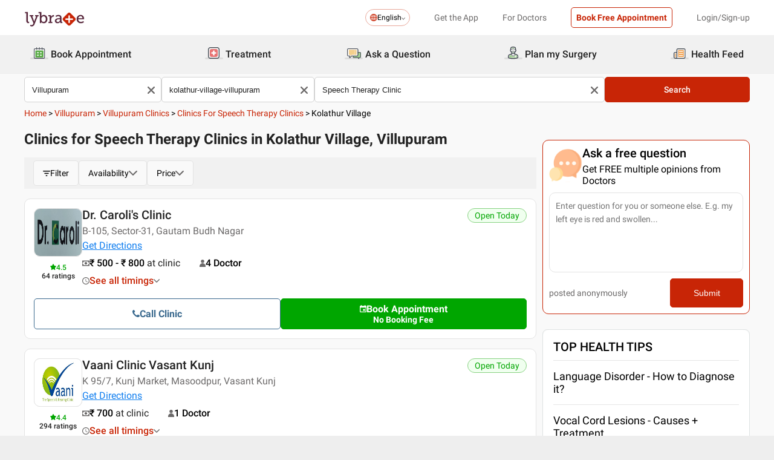

--- FILE ---
content_type: text/css
request_url: https://nu.lybcdn.com/_next/static/css/cd6a8fc406f81939.css
body_size: 739
content:
.FooterItem_itemWrapper__X0_dt{flex:2 0;padding-top:16px;margin-left:20px}.FooterItem_itemWrapper__X0_dt:first-child{margin-left:0}.FooterItem_itemWrapper__X0_dt .FooterItem_title__HqJe_{color:#ccc;font-size:13px;margin-bottom:15px}.horizontal_itemWrapper__YR0g0 ul{display:flex;flex-wrap:wrap;max-width:1024px;gap:10px;margin-top:16px}.WebFooter_footerDisclaimer__WrC_r{text-align:center;padding:20px 10px;color:#5b5e61;background-color:#fff}.WebFooter_footer__EFg_g{border-top:none;background-color:#831500;color:#fff;padding:0 8px 16px;display:block;font-weight:500}.WebFooter_footer__EFg_g .WebFooter_unorderedList__d0_Fp{list-style:none}.WebFooter_footer__EFg_g .WebFooter_container__SH_P0{display:flex;flex-wrap:wrap;position:relative;width:100%;max-width:1200px;margin:0 auto}.WebFooter_footer__EFg_g .WebFooter_container__SH_P0 .WebFooter_item4__occqL{flex:2 0;padding-top:16px;padding-left:3%;text-align:center}.WebFooter_footer__EFg_g .WebFooter_container__SH_P0 .WebFooter_item4__occqL .WebFooter_social__q1ipZ{padding-top:0}.WebFooter_footer__EFg_g .WebFooter_container__SH_P0 .WebFooter_item4__occqL .WebFooter_social__q1ipZ a{margin:3px 15px 3px 0;width:17px;height:21px}.WebFooter_footer__EFg_g .WebFooter_container__SH_P0 .WebFooter_item4__occqL .WebFooter_social__q1ipZ .WebFooter_title__AJSG7{color:#ccc;font-size:13px;margin-bottom:15px}.WebFooter_footer__EFg_g .WebFooter_container__SH_P0 .WebFooter_item4__occqL .WebFooter_social__q1ipZ .WebFooter_oneline__0RzXS{display:inline}.WebFooter_footer__EFg_g .WebFooter_container__SH_P0 .WebFooter_item4__occqL .WebFooter_download__Zaukn{margin-top:32px}.WebFooter_footer__EFg_g .WebFooter_container__SH_P0 .WebFooter_item4__occqL .WebFooter_download__Zaukn .WebFooter_title__AJSG7{color:#ccc;font-size:13px;margin-bottom:15px}.WebFooter_footer__EFg_g ul li{margin-bottom:3px}.WebFooter_footer__EFg_g a{color:#fff;font-size:13px}.WebFooter_footer__EFg_g a:hover{text-decoration:underline}.WebFooter_footer__EFg_g .WebFooter_footer-copyright__vz1QI{padding-top:20px!important;font-size:13px}.MobileFooter_footerDisclaimer__h0Rsx{text-align:center;padding:20px 10px;color:#5b5e61;background-color:#fff}.MobileFooter_footer__MjMnR{border-top:none;background-color:#676767;color:#fff;padding:0 8px 16px;display:block;font-weight:500}.MobileFooter_footer__MjMnR .MobileFooter_mobile__39_YI{padding:8px;display:block;line-height:2}.MobileFooter_footer__MjMnR .MobileFooter_mobile__39_YI .MobileFooter_fHeading__FUats{text-align:center}.MobileFooter_footer__MjMnR .MobileFooter_mobile__39_YI .MobileFooter_fHeading__FUats .MobileFooter_fTitle__omq_p{color:#ccc;font-size:13px;margin-bottom:15px}.MobileFooter_footer__MjMnR .MobileFooter_mobile__39_YI .MobileFooter_inline__AO7eY{text-align:center}.MobileFooter_footer__MjMnR .MobileFooter_mobile__39_YI .MobileFooter_inline__AO7eY li{display:inline-block;padding:0 5px}.MobileFooter_footer__MjMnR .MobileFooter_fCopyright__4BZ7C{font-size:13px;padding:20px 0;text-align:center}.MobileFooter_footer__MjMnR a{color:#fff;font-size:13px}.MobileFooter_footer__MjMnR a:hover{text-decoration:underline}.MobileFooter_footer__MjMnR ul li{margin-bottom:3px}.MobileFooter_linkFormat__zOJp8{margin:10px}.MobileFooter_apiFooter__GQ_tA{border-top:none;background-color:#831500;color:#fff;padding:1em;display:flex;justify-content:center;flex-wrap:wrap;height:80px}.MobileFooter_apiFooter__GQ_tA .MobileFooter_footerLinkContainer__RNhjs{flex-grow:1;font-size:12.5px;padding:.5em;width:auto;display:flex;justify-content:center;align-items:center;text-align:center}.MobileFooter_apiFooter__GQ_tA .MobileFooter_footerLinkContainer__RNhjs a{width:100%}@media(max-width:599px){.MobileFooter_footer__MjMnR{padding-bottom:60px}}

--- FILE ---
content_type: application/javascript
request_url: https://nu.lybcdn.com/_next/static/chunks/7851-72e86f30a52572db.js
body_size: 10610
content:
(self.webpackChunk_N_E=self.webpackChunk_N_E||[]).push([[7851,9977,6358,2561,1549,7686,8819,8772,229],{84073:function(e,t,a){"use strict";a.r(t),a.d(t,{default:function(){return h}});var l=a(85893),n=a(67294),s=a(71319),i=a(51210),r=a(89755),o=a.n(r),c=a(65765),d=a.n(c);let u=e=>{let{errorMsg:t,handleChange:a,handleSubmit:n,isRounded:s,question:r,style:c,locale:u,variant:m="askQuestion"}=e;return(0,l.jsx)("section",{children:(0,l.jsxs)("div",{style:c,className:"".concat(d()[m]," ").concat(s?d().askQuestionConsult:""),children:[(0,l.jsxs)("div",{className:d().askQuestionWrap,children:["askQuestion"===m?(0,l.jsx)("div",{children:(0,l.jsx)("svg",{xmlns:"http://www.w3.org/2000/svg",height:"24",width:"24",preserveAspectRatio:"xMidYMid meet",viewBox:"0 0 24 24",children:(0,l.jsx)("path",{fill:"#c82506",d:"M20,8L12,13L4,8V6L12,11L20,6M20,4H4C2.89,4 2,4.89 2,6V18A2,2 0 0,0 4,20H20A2,2 0 0,0 22,18V6C22,4.89 21.1,4 20,4Z"})})}):(0,l.jsx)("div",{children:(0,l.jsx)(o(),{src:"/imgs/tic/icon/answers%403x+1.svg",alt:"chat_icon",width:60,height:60})}),(0,l.jsxs)("div",{children:[(0,l.jsx)("p",{className:d().textHeader,children:(0,l.jsx)(i._,{locale:u,id:"askquestion",defaultMessage:"Ask a free question"})}),(0,l.jsx)("p",{className:d().subHeadingText,children:(0,l.jsx)(i._,{locale:u,id:"getfreeopinions",defaultMessage:"Get FREE multiple opinions from Doctors"})})]})]}),(0,l.jsxs)("div",{className:d().ctaBook,children:[t&&(0,l.jsx)("p",{className:d().errorText,children:t}),(0,l.jsx)("textarea",{className:d().textArea,placeholder:(0,i.r)(u,"enterquestion"),rows:"5",value:r,onChange:a}),(0,l.jsxs)("div",{className:d().textAreaSubmit,children:[(0,l.jsx)("span",{className:d().postedText,children:(0,l.jsx)(i._,{id:"postanonymus",locale:u,defaultMessage:"posted anonymously"})}),(0,l.jsx)("button",{className:"".concat(d().ctaBookApp," ").concat(s?d().test:""),onClick:n,children:(0,l.jsx)(i._,{id:"submit",locale:u,defaultMessage:"Submit"})})]})]})]})})};var m=a(71131);let _=e=>{let{isRounded:t,style:a,locale:i,variant:r}=e,[o,c]=(0,n.useState)(""),[d,_]=(0,n.useState)(""),[h]=(0,m.DA)(),p=()=>{o.length<60?_("Please enter your question. Minimum 60 characters required.."):((0,s.Y0)("ask_free_question_box_submit",null==h?void 0:h.webengage),(0,s.ZP)("ask_question_submit_click",{event_param1:"click"}),window.location.href="https://www.lybrate.com/lp/questions/ask?message="+o)},x=(0,n.useCallback)(e=>{c(e.target.value),o.length>=60&&_("")},[o]);return(0,l.jsx)(u,{errorMsg:d,handleChange:x,handleSubmit:p,isRounded:t,question:o,style:a,locale:i,variant:r})};var h=_},58772:function(e,t,a){"use strict";a.r(t);var l=a(85893);a(67294);var n=a(71636),s=a.n(n);let i=e=>{var t;let{breadCrumb:a={}}=e;return(0,l.jsx)("div",{className:s().container,children:(null==a?void 0:null===(t=a.footerRichContents)||void 0===t?void 0:t.length)?null==a?void 0:a.footerRichContents.map((e,t)=>{var n;return(0,l.jsxs)(l.Fragment,{children:[(0,l.jsxs)("div",{className:s().containerItems,children:[(0,l.jsx)("h2",{className:s().title,dangerouslySetInnerHTML:{__html:e.title}}),e.desc&&(0,l.jsx)("div",{dangerouslySetInnerHTML:{__html:e.desc},className:s().contents})]},t),t!==(null==a?void 0:null===(n=a.footerRichContents)||void 0===n?void 0:n.length)-1&&(0,l.jsx)("hr",{className:s().horizontal})]})}):a.footerRichContent&&(0,l.jsx)("div",{dangerouslySetInnerHTML:{__html:a.footerRichContent},className:s().content})})};t.default=i},48193:function(e,t,a){"use strict";var l=a(85893),n=a(69922);let s=e=>{let{sponserClinicList:t,isMobile:a}=e;return(0,l.jsx)(l.Fragment,{children:null==t?void 0:t.map((e,t)=>(0,l.jsx)("div",{className:"pb-1",children:(0,l.jsx)(n.Z,{clinicData:e,cardPosition:t+1,preSlug:null==e?void 0:e.clinicUrl,isMobile:a})},t))})};t.Z=s},86142:function(e,t,a){"use strict";a.r(t);var l=a(85893),n=a(57336),s=a.n(n),i=a(11163),r=a(71319),o=a(71131),c=a(77649),d=a(29446);let u=e=>{let{doctorData:t=[],headerData:a=[],iscpv:n=!1,preSlugUrl:u="",middleSlugUrl:m="doctor",thirdIndex:_="username",variant:h="default",defaultFeesTxt:p="Free"}=e,x=(0,i.useRouter)(),g=x.query.lpt,[v]=(0,o.DA)();return(0,l.jsx)("div",{className:s()["container-".concat(h)],children:(0,l.jsx)("div",{className:s().containerItems,children:(0,l.jsxs)("table",{children:[(0,l.jsx)("thead",{children:(0,l.jsx)("tr",{children:a.map((e,t)=>(0,l.jsx)("th",{className:s().name,children:e},t))})}),(0,l.jsx)("tbody",{children:t.map((e,t)=>{var i;let o=(null==e?void 0:e.preSlugUrl)||(null==e?void 0:e.clinicUrl)||u,h=(null==e?void 0:e.pcD)||(null==e?void 0:e.pcClinic),x=(null===(i=e.clinicLocation)||void 0===i?void 0:i.consultationCharges)||(null==e?void 0:e.consultationChargeString)||(null==e?void 0:e.consCharge);return x=x?"₹ ".concat((0,c.x)(x)):p,(0,l.jsxs)("tr",{children:[(0,l.jsx)("td",{className:s().dataname,children:(0,l.jsx)(d.Z,{href:"/".concat(o,"/").concat(m,"/").concat(e["".concat(_)]).concat(g?"/?lpt=".concat(String(g)):""),onClick:()=>{(0,r.Y0)("table_".concat(m,"_name_click"),{...v.webengage,["".concat(m,"_name")]:e["".concat(_)]}),void 0!==h&&window.dataLayer.push({is_pristyn:h}),(0,r.ZP)("table_".concat(m,"_name_click"))},children:e.name})}),(0,l.jsx)("td",{children:x}),3===a.length&&(0,l.jsxs)(l.Fragment,{children:[!n&&(0,l.jsx)("td",{children:e.clinicPopularityScore||e.rating||(null==e?void 0:e.clinicRatings)||e.userPopularityScore||"NA"}),n&&(0,l.jsx)("td",{children:e.clinicPopularityScore||e.rating||(null==e?void 0:e.clinicRatings)||e.userPopularityScore||"NA"})]})]},t)})})]})})})};t.default=u},21549:function(e,t,a){"use strict";a.r(t);var l=a(85893),n=a(89755),s=a.n(n),i=a(13286),r=a.n(i),o=a(96113),c=a(11163),d=a(71319),u=a(71131),m=a(21837),_=a(51210);let h=e=>{let{isMobile:t,specialityName:a,query:n={},variant:i="default",locale:h="en",type:p="doctors"}=e,x=(0,c.useRouter)(),[g]=(0,u.DA)(),v=async()=>{(0,d.Y0)("".concat(p,"_near_click"),g.webengage),(0,d.ZP)("".concat(p,"_near_click")),await (0,o.FR)(x,n,p,(0,o.fm)(a))};return(0,l.jsxs)("div",{className:r()["container-".concat(i)],onClick:()=>(0,m.Z)(v),children:[(0,l.jsx)("div",{className:r().headingContainer,children:(0,l.jsx)(_._,{locale:h,id:"locator",tempLit:!0,data:{specialityName:(0,o.fm)(a)},defaultMessage:"Find Doctor Near Me"})}),t?(0,l.jsx)(s(),{src:"/imgs/product/srp/nearby-location-mweb.svg",width:440,height:h&&"en"!==h?110:100,alt:"",className:r().img}):(0,l.jsx)(s(),{src:"/imgs/product/srp/nearby-location-web.svg",width:990,height:80,alt:"",className:r().img})]})};t.default=h},32561:function(e,t,a){"use strict";a.r(t);var l=a(85893),n=a(11163),s=a(54946),i=a(3549),r=a.n(i),o=a(82264),c=a(51210);let d=e=>{let{isNext:t=!0,locale:a="en",isQuery:i=!1}=e,d=(0,n.useRouter)(),u=d.query.page?d.query.page:1,m=d.pathname||"",_={};return(m=(m=m.replace("/mobile","")).replace("/desktop","")).includes("[")?(m=d.asPath.split("?")[0],_=Object.assign({},{ff:d.query.ff})):(i&&(m=d.asPath.split("?")[0]),_=d.query),(0,l.jsx)("div",{className:r().container,children:(0,l.jsxs)("div",{className:r().containerItems,children:[(0,l.jsx)("div",{className:r().prev,children:(0,l.jsxs)(s.default,{disabled:u<=1,onClick:()=>i?window.location.href="".concat(m,"?page=").concat(u-1):d.push({pathname:m,query:{..._,page:parseInt(u)-1}}),children:[u<=1?(0,l.jsx)("span",{children:(0,o.eC)(" #E3E3E3")}):(0,l.jsx)("span",{children:(0,o.eC)("#C82506")}),(0,l.jsx)(c._,{locale:a,id:"prev",defaultMessage:"PREV"})]})}),(0,l.jsx)("div",{className:r().next,children:u<5&&t&&(0,l.jsxs)(s.default,{onClick:()=>i?window.location.href="".concat(m,"?page=").concat(parseInt(u)+1):d.push({pathname:m,query:{..._,page:parseInt(u)+1}}),children:[(0,l.jsx)(c._,{locale:a,id:"next",defaultMessage:"NEXT"}),(0,l.jsx)("span",{children:o.jr})]})})]})})};t.default=d},99286:function(e,t,a){"use strict";var l=a(85893),n=a(96113),s=a(34605),i=a.n(s),r=a(71319),o=a(71131);let c=e=>{var t;let{content:a=[],variant:s="costContainer",isSrp:c,isSrpRedirect:d,defaultType:u=""}=e,m=e=>{let{answers:t,type:a}=e,[n]=(0,o.DA)(),s=t.redirectUrl||t.pageUrl||"",c="";return c="/"===s.charAt(0)?"https://www.lybrate.com".concat(s):s.includes("lybrate")?s:"https://www.lybrate.com/".concat(s),(0,l.jsx)(l.Fragment,{children:(0,l.jsx)("li",{className:i().listItem,children:(0,l.jsx)("a",{href:c,onClick:e=>{if(e.preventDefault(),d){var l;let e={event_param1:"click",event_param4:(a?"".concat(a,"_click"):"")||(null==t?void 0:t.displayText)||t.displayName||""},s={pagetype:null===(l=n.webengage)||void 0===l?void 0:l.page_type,logged_in:!!n.isLoggedInStatus};s["".concat(a)]=(null==t?void 0:t.displayText)||t.displayName||"",(0,r.ZP)("footer_link_click",e),a&&(0,r.Y0)("".concat(a,"_click"),s)}window.location.assign(c)},children:(0,l.jsx)("span",{children:t.displayText||t.displayName})})})})};return(0,l.jsx)(l.Fragment,{children:(0,l.jsx)("div",{className:i()[s],children:(0,l.jsx)("div",{className:i().faqWrapper,children:c?(null==a?void 0:a.displayName)&&(null==a?void 0:a.columnIndexList)&&(0,l.jsxs)("div",{className:i().faqItems,children:[(0,l.jsxs)("div",{className:i().questionWrapper,children:[(0,l.jsx)("div",{className:i().questionItems,children:(0,l.jsx)("span",{className:i().title,children:(null==a?void 0:a.displayName)?null==a?void 0:a.displayName:null})}),(0,l.jsx)("div",{className:i().triviaWrapper,children:(0,l.jsx)("ul",{children:null==a?void 0:null===(t=a.columnIndexList)||void 0===t?void 0:t.map((e,t)=>(0,l.jsx)(m,{answers:e,type:(0,n.oL)(null==a?void 0:a.displayName)},"answers-".concat(t)))})})]}),(0,l.jsx)("hr",{className:i().horizontal})]}):null==a?void 0:a.map(e=>{var t;return(0,l.jsx)("div",{className:i().faqItems,children:(0,l.jsxs)("div",{className:i().questionWrapper,children:[(0,l.jsx)("div",{className:i().questionItems,children:(0,l.jsx)("span",{className:i().title,children:(null==e?void 0:e.displayName)?e.displayName:null})}),(0,l.jsx)("div",{className:i().triviaWrapper,children:(0,l.jsx)("ul",{children:null==e?void 0:null===(t=e.columnIndexList)||void 0===t?void 0:t.map((e,t)=>(0,l.jsx)(m,{answers:e,type:u||""},"answers-".concat(t)))})})]})},null==e?void 0:e.text)})})})})};t.Z=c},80229:function(e,t,a){"use strict";a.r(t),a.d(t,{default:function(){return h}});var l=a(85893),n=a(76341),s=a.n(n),i=a(51210),r=a(29446),o=a(67294),c=a(30733),d=a(64938);let u=e=>{let{title:t="",open:a,onClose:n,isMobile:u,relatedList:m=[],locale:_}=e,[h,p]=(0,o.useState)(m),[x,g]=(0,o.useState)(""),v=e=>{let t=e.target.value;g(t);let a=m.filter(e=>"".concat(e.displayName.toLowerCase()).includes(t.toLowerCase()));p(a)};return(0,l.jsxs)(c.default,{show:a,title:t,close:n,containerVariant:u?"modalContainer-bottom":"modalContainer-center",modalVariant:u?"modal-bottom":"modal-center",height:"auto",width:u?"100%":"600px",defaultBackButton:!1,defaultFooter:!1,defaultCloseModal:u,defaultCloseButton:!u,children:[(0,l.jsx)(d.Z,{placeHolder:"Search locality",keyWord:x,handleChange:v}),(0,l.jsx)(l.Fragment,{children:(0,l.jsxs)("div",{className:s().modalWrapper,children:[null==h?void 0:h.map((e,t)=>(0,l.jsx)("div",{className:s().wrappers,children:(0,l.jsx)(r.Z,{href:null==e?void 0:e.pageUrl,children:(0,l.jsx)("p",{className:s().spec,children:null==e?void 0:e.displayName})})},t)),!(null==h?void 0:h.length)&&(0,l.jsx)("div",{className:"text-center",children:(0,l.jsx)(i._,{id:"noResultFound",defaultMessage:"No Matching Result Found",locale:_})})]})})]})};var m=a(71131);let _=e=>{let{relatedList:t=[],heading:a,isMobile:n}=e,[c,d]=(0,o.useState)(!1),_=t.slice(0,2),[h]=(0,m.DA)(),p=(null==h?void 0:h.locale)||"en";return(0,l.jsxs)(l.Fragment,{children:[(0,l.jsxs)("section",{className:s().relatedListContainer,children:[!!a&&(0,l.jsx)("div",{className:s().wrappersHeading,children:(0,l.jsx)("h2",{className:"mb-0",children:(0,l.jsx)(i._,{id:"relatedTreatmentServices",locale:p,defaultMessage:"Related Treatments & Services"})})}),(0,l.jsx)(l.Fragment,{children:null==_?void 0:_.map((e,t)=>(0,l.jsx)("div",{className:s().wrappers,children:(0,l.jsx)(r.Z,{href:null==e?void 0:e.pageUrl,children:(0,l.jsx)("p",{className:s().spec,children:null==e?void 0:e.displayName})})},t))}),(0,l.jsx)("div",{className:s().viewAllWrapper,children:(0,l.jsx)("p",{className:"text-center text-primary-red pointer",onClick:()=>d(!0),children:"View All"})})]}),(0,l.jsx)(u,{onClose:()=>d(!1),title:(0,i.r)(p,"relatedTreatmentServices","Related Treatments & Services"),relatedList:t,open:c,locale:p,isMobile:n})]})};var h=_},81368:function(e,t,a){"use strict";var l=a(85893),n=a(55881),s=a.n(n);let i=e=>{let{title:t="",description:a=""}=e;return(0,l.jsxs)("header",{className:s().container,children:[(0,l.jsx)("h1",{children:t}),(0,l.jsx)("p",{children:a})]})};t.Z=i},77686:function(e,t,a){"use strict";a.r(t);var l=a(85893),n=a(28537);let s=e=>{let{data:t,variant:a,title:s,headingVaraint:i,isHtml:r}=e;return(0,l.jsx)(n.Z,{content:t,variant:a,isHtml:r,headingVaraint:i,id:"srp",title:s})};t.default=s},30733:function(e,t,a){"use strict";a.r(t);var l=a(85893),n=a(42089),s=a.n(n),i=a(94951),r=a.n(i),o=a(73935),c=a(54946),d=a(26342),u=a(94184),m=a.n(u),_=a(77319);let h=e=>{let{show:t,close:a,onCancel:n,onSubmit:i,isClose:u,Back:h,children:p="Content",defaultHeader:x=!0,defaultFooter:g=!0,defaultCloseModal:v=!1,defaultBackButton:j=!0,defaultCloseButton:f=!0,title:N="Title",cancelButton:b,SubmitBtn:y="Submit",cancelBtn:C="Cancel",containerVariant:k="modalContainer-center",modalVariant:w="modal-center",width:S="100%",height:T="auto",submitDisabled:R=!1,btnLoader:I=!1,icon:H,headerIcon:q,subTitle:M=!1,subTitleValue:F="Sub Title",subTitleColor:D="6C6A6A",headingColor:L="black",bgImage:Z=!1,imgUrl:A,closeButtonColor:B=!1,fontSize:P="",disabledScroll:V=!0,noHeaderClose:W=!1,titleBackground:E="",nonClosable:U=!1,paddingTop:O="",paddingBottom:Q="",keywordLen:z=""}=e,Y=E?{background:E,borderTopLeftRadius:"20px",borderTopRightRadius:"20px"}:{backgroundImage:"url(".concat(Z?A:"",")")};if(V&&(0,_.L)(t),!t)return null;let X=()=>{i(),u&&a&&a()},G=()=>(0,l.jsx)(l.Fragment,{children:(0,l.jsxs)("header",{className:m()(r()["".concat(w,"_header")],Z&&r().backgroundImage),style:Y,children:[(0,l.jsx)("h2",{className:z<=16?m()(r().headerTitle,q&&!!H&&r().marginTop):m()(r().headerTitle,q&&!!H&&r().marginTop,r().addHeading),style:{color:L,paddingTop:O&&Z&&O,fontSize:P&&P,paddingBottom:Q&&Q},children:N}),M&&(0,l.jsx)("h3",{className:r().headerSubTitle,style:{color:D&&D},children:F}),f&&(0,l.jsx)("span",{className:r().headerCloseBtn,onClick:()=>{a()},children:B?d.rD:(0,d.UF)()}),j&&(0,l.jsx)("span",{className:r().headerBackBtn,onClick:()=>h(),children:d.sh}),q&&!!H&&(0,l.jsx)("div",{className:r().headerIconWrapper,children:H})]})}),J=()=>(0,l.jsx)("div",{className:r().noHeaderCloseBtn,children:(0,l.jsx)("span",{className:r().btnClose,onClick:()=>a(),children:(0,d.UF)()})}),K=()=>(0,l.jsx)("div",{className:r().closeBtn,children:(0,l.jsx)("span",{className:r().btnClose,style:{color:"white"},onClick:()=>a(),children:d.hQ})}),$=()=>(0,l.jsx)(l.Fragment,{children:(0,l.jsxs)("footer",{className:r()["".concat(w,"_footer")],children:[b&&(0,l.jsx)(c.default,{variant:"btn-cancel",onClick:n,children:C}),(0,l.jsx)(c.default,{isLoading:I,variant:"btn-primary-red",onClick:X,disabled:R,children:y})]})});return o.createPortal((0,l.jsx)(l.Fragment,{children:(0,l.jsx)("div",{className:"".concat(r()[k]," ").concat(s().className),onClick:()=>{U||a()},children:(0,l.jsxs)("div",{className:r()[w],style:{width:S,height:T},onClick:e=>e.stopPropagation(),children:[v&&(0,l.jsx)(K,{}),x&&(0,l.jsx)(G,{}),W&&(0,l.jsx)(J,{}),(0,l.jsx)("main",{className:r()["".concat(w,"_content")],children:p}),g&&(0,l.jsx)($,{})]})})}),document.getElementById("portal"))};t.default=h},77319:function(e,t,a){"use strict";a.d(t,{L:function(){return n}});var l=a(67294);let n=e=>{(0,l.useLayoutEffect)(()=>(e&&(document.body.style.overflow="hidden"),()=>document.body.style.overflow="unset"),[e])}},33866:function(e,t,a){"use strict";a.d(t,{Z:function(){return x}});var l=a(85893),n=a(12976),s=a(79011),i=a(48235),r=a(87172),o=a(5712),c=a(56552),d=a(9008),u=a.n(d);let m=e=>{let{name:t="",clinicUrl:a="",slug:l="",clinicLocation:n,consultationChargeString:s,clinicOpeningHours:i={},clinicRatings:r,clinicPopularityScore:o,profilePicUrl:c=""}=e,d=JSON.stringify(i),{latitude:u,longitude:m,line1:_,pincode:h,country:p,preSlugUrl:x}=n,g=x||a,v={"@context":"https://schema.org","@type":"MedicalClinic",name:t,url:"https://www.lybrate.com/".concat(g,"/clinic/").concat(l),image:"https://assets.lybrate.com/".concat(c),mainEntityOfPage:"https://www.lybrate.com/".concat(g,"/clinic/").concat(l),hasMap:"https://maps.google.com/maps?q=".concat(u,",").concat(m),currenciesAccepted:"INR",priceRange:s,openingHours:d||"Unavailable",address:{"@context":"https://schema.org","@type":"PostalAddress",streetAddress:_,addressRegion:g,postalCode:String(h),addressCountry:{"@context":"https://schema.org","@type":"Country",name:p}},geo:{"@context":"https://schema.org","@type":"GeoCoordinates",longitude:m,latitude:u}};return r&&o&&(v.aggregateRating={"@context":"https://schema.org","@type":"AggregateRating",bestRating:"5",ratingValue:o,ratingCount:r}),v},_=e=>{let{clinic:t}=e;return(0,l.jsx)(u(),{children:(0,l.jsx)("script",{type:"application/ld+json",dangerouslySetInnerHTML:{__html:JSON.stringify(m(t))}})})};var h=a(41735);let p=e=>{let{srpClinicData:t={},locale:a}=e,{noIndex:d,breadCrumb:u={},canonicalUrl:m,page:p,searchResults:x,languages:g,permLink:v}=t,{pageTitle:j,pageDescription:f,faqs:N}=u,{headerDescription:b,breadCrumbsInSameOrder:y}=u,{profileDTOs:C=[]}=x;return(0,l.jsxs)(l.Fragment,{children:[(0,l.jsx)(r.default,{pageView:"CSRP",description:f,ogTitle:j,ogTwitterTitle:j,canonicalUrl:m,ogUrl:m,isIndexed:!d,pagination:!0,page:p,locale:a,languages:g,permLink:v}),(0,l.jsx)(n.Z,{breadCrumbsDetails:{breadCrumbs:y}}),(0,l.jsx)(h.Z,{type:b}),(0,l.jsx)(c.Z,{urlTemplate:"https://www.lybrate.com/search?find={search_term_string}"}),(0,l.jsx)(o.Z,{}),(0,l.jsx)(s.Z,{name:b,desc:f}),!!(null==N?void 0:N.length)&&(0,l.jsx)(i.Z,{faqData:N}),null==C?void 0:C.map((e,t)=>(0,l.jsx)(_,{clinic:e},t))]})};var x=p},76710:function(e,t,a){"use strict";var l=a(85893),n=a(67294),s=a(81561),i=a(49775),r=a(35359),o=a(71131),c=a(84073),d=a(69922),u=a(81368),m=a(75645),_=a(65275),h=a(86142),p=a(21549),x=a(67555),g=a(48193),v=a(42418),j=a(32561),f=a(99286),N=a(77686),b=a(58772),y=a(23814),C=a(66371),k=a(80229),w=a(51210),S=a(55968),T=a.n(S);let R=e=>{var t,a,S;let{srpClinicData:R,query:I,searchDefaultValue:H,isHospital:q,relatedSpeciality:M,locale:F,pageView:D,treatmentLists:L}=e,[Z]=(0,o.DA)(),{setProfilePageView:A,handlePcKey:B}=(0,C.M9)(),P=F||(null==Z?void 0:Z.locale),{breadCrumb:V,searchResults:W,getRelatedHealthTips:E,pcr:U,languages:O,pageCityUrl:Q}=R,{listingProfileDTOs:z=[],profileDTOs:Y,totalCount:X}=W,{breadCrumbsInSameOrder:G,headerDescription:J,headerDetails:K,faqs:$,footerColumn1:ee,footerColumn2:et,footerColumn3:ea,footerColumn4:el,vernacularKeywordName:en="",healthCorpusDTO:es={},enquiryNumber:ei}=V,{displayName:er="",keyWord:eo=""}=es||{},{speciality:ec}=H,ed=q?[(0,l.jsx)(w._,{locale:P,defaultMessage:"Hospital's Name",id:"hospitalName"},"hospitalName"),(0,l.jsx)(w._,{locale:P,defaultMessage:"Hospital's Fees",id:"hospitalFees"},"hospitalFees"),(0,l.jsx)(w._,{locale:P,defaultMessage:"Lybrate Rating",id:"lybRating"},"lybRating")]:[(0,l.jsx)(w._,{locale:P,defaultMessage:"Clinic's Name",id:"clinicName"},"clinicName"),(0,l.jsx)(w._,{locale:P,defaultMessage:"Clinic's Fees",id:"clinicFees"},"clinicFees"),(0,l.jsx)(w._,{locale:P,defaultMessage:"Lybrate Rating",id:"lybRating"},"lybRating")];(0,n.useEffect)(()=>{A({profilePageType:D}),B({pristyn:!!U})},[]);let eu=(0,n.useMemo)(()=>{var e,t,a,l;let n=[];return ee&&(null==ee?void 0:null===(e=ee.columnIndexList)||void 0===e?void 0:e.length)&&n.push(ee),et&&(null==et?void 0:null===(t=et.columnIndexList)||void 0===t?void 0:t.length)&&n.push(et),ea&&(null==ea?void 0:null===(a=ea.columnIndexList)||void 0===a?void 0:a.length)&&n.push(ea),el&&(null==el?void 0:null===(l=el.columnIndexList)||void 0===l?void 0:l.length)&&n.push(el),n},[ee,et,ea,el]),[em,e_,eh,ep,ex,eg]=(0,x.Z)({doctor:Y,sponsorDoctor:z,fecet:null==W?void 0:W.facetDTO,type:q?"hospitals":"clinics",query:I,totalCount:X,locale:P,searchDefaultValue:H}),ev="".concat(ex?"".concat(ex,"+"):""," ").concat(J),ej=null==e_?void 0:e_.slice(0,2),ef=null==e_?void 0:e_.slice(2),eN=null==I?void 0:I.cityName;return(0,l.jsx)("div",{className:"bg-default-bg",children:(0,l.jsx)(s.default,{treatmentLists:L,languageSwitcher:null==O?void 0:O.length,languages:O||["en"],pageType:D,cityParam:eN,children:(0,l.jsxs)("div",{className:"container",children:[(0,l.jsxs)("div",{className:"row gap-1",children:[(0,l.jsx)("div",{className:"col-48-xs col-48-sm col-48-lg col-48-xl",children:(0,l.jsx)(i.Z,{defaultSpecility:null==H?void 0:H.find,defaultCityName:null==H?void 0:H.cityName,defaultLocality:null==H?void 0:H.near,type:q?"hospitals":"clinics",locale:P})}),(0,l.jsx)("div",{className:"col-48-xs col-48-sm col-48-lg col-48-xl pb-1",children:(0,l.jsx)(_.default,{breadCrumbData:G,isHardReload:!0})})]}),(0,l.jsxs)("div",{className:"row gap-1",children:[(0,l.jsxs)("div",{className:"col-48-xs col-48-sm col-34-lg col-34-xl",children:[(0,l.jsx)("div",{className:"pb-1",children:(null==K?void 0:K.length)?(0,l.jsx)(u.Z,{title:ev,description:K}):(0,l.jsx)("h1",{className:"font-24",children:ev})}),(0,l.jsxs)("div",{className:"pb-1",children:[(0,l.jsx)(m.Z,{width:"450px",facetDTO:ep,totalCount:ex,query:I,type:q?"hospitals":"clinics",locale:P}),(0,l.jsx)("div",{className:"pt-1",children:!!(null==eh?void 0:eh.length)&&(0,l.jsx)(g.Z,{sponserClinicList:eh,isHospital:q})}),em?(0,l.jsxs)(l.Fragment,{children:[(0,l.jsx)(v.Z,{theme:"light"}),(0,l.jsx)(v.Z,{theme:"light"}),(0,l.jsx)(v.Z,{theme:"light"})]}):(0,l.jsx)(l.Fragment,{children:null==ej?void 0:ej.map((e,t)=>(0,l.jsx)("div",{className:"pb-1",children:(0,l.jsx)(d.Z,{clinicData:e,cardPosition:t+1,preSlug:null==e?void 0:e.clinicUrl,isHospital:q,pristynDoctor:null==e?void 0:e.pcClinic,page:D})},t))}),!!ec&&(0,l.jsx)("div",{className:"col-48-xs col-48-sm col-48-lg col-48-xl pb-1",children:(0,l.jsx)(p.default,{isMobile:!1,specialityName:ec,docName:ec,query:I,variant:"desktopVernacular",locale:P,type:q?"hospital":"clinics"})}),em?(0,l.jsxs)(l.Fragment,{children:[(0,l.jsx)(v.Z,{theme:"light"}),(0,l.jsx)(v.Z,{theme:"light"}),(0,l.jsx)(v.Z,{theme:"light"})]}):(0,l.jsx)(l.Fragment,{children:null==ef?void 0:ef.map((e,t)=>(0,l.jsx)("div",{className:"pb-1",children:(0,l.jsx)(d.Z,{clinicData:e,cardPosition:((null==ej?void 0:ej.length)||0)+t+1,preSlug:null==e?void 0:e.clinicUrl,isHospital:q,pristynDoctor:null==e?void 0:e.pcClinic,page:D})},t))}),(0,l.jsx)(j.default,{query:I,isNext:(null==W?void 0:W.isNext)&&eg,locale:P})]}),(null==V?void 0:V.footerRichContents)&&!!(null==V?void 0:null===(t=V.footerRichContents)||void 0===t?void 0:t.length)&&(0,l.jsx)(b.default,{breadCrumb:V}),!!e_.length&&(0,l.jsxs)("div",{className:"pxTop-15",children:[(0,l.jsx)("h2",{className:"font-20",children:J}),(0,l.jsx)(h.default,{doctorData:e_,headerData:ed,middleSlugUrl:q?"hospital":"clinic",thirdIndex:"slug",isCSRP:!0})]}),$.length?(0,l.jsx)("div",{className:"pxTop-15",children:(0,l.jsx)(N.default,{title:"Frequently Asked Questions (FAQs)",data:$,isHtml:!0,variant:"srpContainer",headingVaraint:"srpHeading"})}):null,!!(null==eu?void 0:eu.length)&&(0,l.jsx)(f.Z,{content:eu,isSrpRedirect:!0,defaultType:"footer_link"})]}),(0,l.jsx)("div",{className:"col-48-xs col-48-sm col-14-lg col-14-xl",children:(0,l.jsxs)("div",{className:U&&T().stickyRightSide,children:[!!U&&(0,l.jsx)("div",{className:"pb-1",children:(0,l.jsx)(r.default,{clinicSRP:!0,phoneNumber:ei,costData:"Hello",locale:P,id:"getCost",containerVariant:"container",pageType:D,isSrp:!0,diseaseName:eo,loginStatus:!!Z.isLoggedInStatus,cityParam:Q,headName:(0,l.jsx)(w._,{id:"bookFreeHeading",locale:P,tempLit:!0,defaultMessage:"Book Your FREE Consultation",data:{headName:"hi"===P&&en||er}})})}),(0,l.jsxs)("div",{className:U&&T().restComponents,children:[(0,l.jsx)("div",{className:"pxTop-15",children:(0,l.jsx)(c.default,{variant:"V2",locale:P,eventObj:{pageType:D,logged_in:!!Z.isLoggedInStatus}})}),!!M&&!!(null==M?void 0:null===(a=M.hCorpus)||void 0===a?void 0:a.length)&&(0,l.jsx)("div",{className:"pxTop-15",children:(0,l.jsx)(k.default,{relatedList:null==M?void 0:M.hCorpus,heading:!0,isMobile:!1})}),!!(null===(S=E.healthStories)||void 0===S?void 0:S.length)&&(0,l.jsx)("div",{className:"pxTop-15",children:(0,l.jsx)(y.default,{title:"TOP HEALTH TIPS",array:E.healthStories,viewMore:"View All",variant:"REC",viewMoreHref:"#",isRounded:!0,type:"HT"})})]})]})})]})]})})})};t.Z=R},71309:function(e,t,a){"use strict";var l=a(85893),n=a(94184),s=a.n(n),i=a(7331),r=a.n(i);let o=e=>{let{isRounded:t,width:a,style:n,innerStyle:i,children:o}=e;return(0,l.jsx)("div",{className:"".concat(r().cardBackground," ").concat(t&&r().cardBackgroundOverride),width:a,style:n,children:(0,l.jsx)("div",{className:s()(r().card,t&&r().rounded),style:i,children:o})})};t.Z=o},23814:function(e,t,a){"use strict";a.r(t),a.d(t,{default:function(){return C}});var l=a(85893),n=a(77398),s=a.n(n),i=a(71309),r=a(67294),o=a(11163),c=a(8849),d=a.n(c),u=a(55317),m=a(71319),_=a(89755),h=a.n(_),p=a(96113);let x=e=>{let{value:t,isHealthTips:a}=e;return t.mediaList&&t.mediaList.length||t.imgPath&&t.imgPath.length&&a?(0,l.jsx)("div",{className:s().imageWrapper,children:(0,l.jsx)(h(),{src:(0,p.o4)("/q_auto:low,f_auto,w_100,h_75,c_fill,g_auto/".concat(t.imgPath||t.mediaList[0].path)),layout:"fill",objectFit:"cover",alt:"Health tips Image",width:100,height:40})}):null};var g=a(29446),v=a(94184),j=a.n(v);a(41664);let f=e=>{let{value:t,variant:a,labTestEventsTrigger:n,isHowTo:i,svgImg:r,hideThanks:o,isHealthTips:c,handleQuesRedir:d,hrefVariable:u}=e;switch(a){case"REC":return(0,l.jsx)(l.Fragment,{children:(0,l.jsx)(g.Z,{href:t.publicUrl,children:(0,l.jsx)("p",{children:t.title})})});case"LT":return(0,l.jsx)(l.Fragment,{children:(0,l.jsxs)(g.Z,{href:"/".concat(t.pageUrl),children:[(0,l.jsxs)("div",{onClick:()=>n(t.text),className:j()(s().cardDescription,i?s().cardDescriptionHowTo:""),children:[t.name," ",t.title," ",t.text]}),r||(0,l.jsx)("span",{className:"mt-1 ".concat(s().imgDisable)}),!o&&(0,l.jsx)("span",{className:s().number,children:t.thanks})]})});case"SQ":return(0,l.jsx)(l.Fragment,{children:(0,l.jsx)(g.Z,{href:t.publicUrl.includes(".com")?t.publicUrl.split(".com")[1]:t.publicUrl,children:(0,l.jsxs)("div",{className:j()(c?s().cardInfo:s().cardDescription,i?s().cardDescriptionHowTo:""),onClick:()=>d(t.publicUrl,t.name||t.title||t.text),children:[t.name," ",t.title," ",t.text]})})});default:return(0,l.jsx)(g.Z,{href:"/".concat(t.pageUrl),children:(0,l.jsxs)("div",{className:j()(s().cardDescription,i?s().cardDescriptionHowTo:""),onClick:()=>d("/".concat(u,"/").concat(t.pageUrl),t.name||t.title||t.text),children:[t.name," ",t.title," ",t.text]})})}},N=e=>{let{value:t,svgImg:a,hideThanks:n,svgImgWrap:i}=e;return(0,l.jsxs)("div",{className:"mt-1 ".concat(s().likeSection),children:[a?i:(0,l.jsx)("span",{className:s().imgDisable}),!n&&(0,l.jsx)("span",{className:s().number,children:t.thanks})]})};var b=a(71131);let y=e=>{let{title:t,array:a,hrefVariable:n,viewMoreHref:c,isHealthTips:_,isRelatedMedicine:h,isRelatedTest:p,style:g,innerStyle:v,isReCommended:j,isRounded:y,isPristyn:C,isHowTo:k,mobilePopupTrigger:w,eventObj:S,greenHeart:T,viewMore:R,subtitle:I,svgImg:H,hideThanks:q,variant:M,pageType:F=""}=e,[D,L]=(0,r.useState)(!1),Z=(0,o.useRouter)(),[A,B]=(0,r.useState)((null==a?void 0:a.length)||0),[P]=(0,b.DA)(),V=()=>{h||p||j?L(!0):Z.push(c)};(0,r.useEffect)(()=>{(h||p||j)&&(null==a?void 0:a.length)<7&&L(!0)},[]),(0,r.useEffect)(()=>{B(D?a.length:(null==a?void 0:a.length)>7?7:null==a?void 0:a.length)},[D]);let W=(0,l.jsx)("span",{className:s().imgVisible,children:(0,l.jsx)(d(),{path:u.sMo,size:.8,color:T?"#00A600":"#BFBFBF"})}),E=(e,a)=>{let l="";if(e.includes(".com")){let t=e.indexOf(".com");l=e.substr(t+4)}else l=e;let n=S||{};n.section_redirection_url=e,n.section_name=a,n.section_item=t,(0,m.Y0)("related_section_clicked",n),window.location.href=l,(0,m.ZP)("related_section_clicked",{event_param1:"click",event_param2:F})},U=e=>{(0,m.Y0)("book_appointment_link_click",{keyword:e,page_type:F,logged_in:P.isLoggedInStatus}),(0,m.ZP)("book_appointment_link_click")},O=(e,a)=>{w&&w(e,a),"RELATED QUESTIONS"!==t&&E(e,a)},Q=h||p?(0,l.jsx)("div",{onClick:()=>V(),className:s().viewMore,children:R}):(0,l.jsx)("a",{href:c,className:s().viewMore,children:R}),z=null==a?void 0:a.slice(0,A);return(0,l.jsx)(i.Z,{style:g,innerStyle:v,isRounded:y,children:(0,l.jsxs)("div",{className:s().cardContainer,children:[(0,l.jsx)("div",{children:(0,l.jsx)("p",{className:s().cardTitle,children:t})}),j&&(0,l.jsx)("div",{children:(0,l.jsx)("p",{children:I})}),(0,l.jsx)("div",{className:s().cardItemsParent,children:null==z?void 0:z.map((e,t)=>(0,l.jsx)("div",{className:s().cardItems,children:(0,l.jsxs)("div",{className:s().relatedInfoWrapper,children:[(0,l.jsxs)(l.Fragment,{children:[(0,l.jsx)(f,{value:e,variant:M,labTestEventsTrigger:U,isHowTo:k,svgImg:H,hideThanks:q,isHealthTips:_,handleQuesRedir:O,hrefVariable:n}),(0,l.jsx)(N,{value:e,svgImg:H,hideThanks:q,svgImgWrap:W})]}),(0,l.jsx)(x,{value:e,isHealthTips:_})]})},"relatedInfo-".concat(t)))}),!0!==D&&!C&&(0,l.jsx)("div",{className:"text-center mt-1",children:R?Q:(0,l.jsx)("span",{className:s().viewMoreDisable})})]})})};var C=y},42089:function(e){e.exports={style:{fontFamily:"'__Roboto_451117', '__Roboto_Fallback_451117'",fontStyle:"normal"},className:"__className_451117"}},65765:function(e){e.exports={askQuestion:"askquestion_askQuestion__vlsxB",askQuestionWrap:"askquestion_askQuestionWrap__CtjiJ",textHeader:"askquestion_textHeader__XYaWW",subHeadingText:"askquestion_subHeadingText__qegYD",ctaBook:"askquestion_ctaBook__mziMW",errorText:"askquestion_errorText__EQd02",textArea:"askquestion_textArea__ZA6Hv",textAreaSubmit:"askquestion_textAreaSubmit__2zWIZ",postedText:"askquestion_postedText__y6SVq",ctaBookApp:"askquestion_ctaBookApp__Nzfag",askQuestionConsult:"askquestion_askQuestionConsult__odywX",rounded:"askquestion_rounded__7hnXR",test:"askquestion_test__xsDKm",V2:"askquestion_V2__Vy0Yz"}},71636:function(e){e.exports={container:"breadcrumbRichFooterContent_container__pO_Xm",containerItems:"breadcrumbRichFooterContent_containerItems__echN3",title:"breadcrumbRichFooterContent_title__ahLkg",contents:"breadcrumbRichFooterContent_contents__29_1T",horizontal:"breadcrumbRichFooterContent_horizontal__u57bg",content:"breadcrumbRichFooterContent_content__A_1jR"}},57336:function(e){e.exports={"container-default":"drlist_container-default__BsqCe",containerItems:"drlist_containerItems__6YRov",name:"drlist_name__WYV8j",dataname:"drlist_dataname__yzACi","container-mobile":"drlist_container-mobile__zwSmS","container-desktop":"drlist_container-desktop__t9E4o","container-mobileVernacular":"drlist_container-mobileVernacular__uoGU_","container-desktopVernacular":"drlist_container-desktopVernacular__Yl0no"}},13286:function(e){e.exports={"container-desktop":"locator_container-desktop__BZOHx",headingContainer:"locator_headingContainer__Ri_yr","container-mobileVernacular":"locator_container-mobileVernacular__UbRy3","container-desktopVernacular":"locator_container-desktopVernacular__fAs15","container-mobile":"locator_container-mobile__XVOkE","container-default":"locator_container-default__Gn3vG"}},3549:function(e){e.exports={container:"preNextButton_container__q3T3L",containerItems:"preNextButton_containerItems__lZv_c",prev:"preNextButton_prev__XuCGt",next:"preNextButton_next__0_FVr"}},34605:function(e){e.exports={costContainer:"style_costContainer__tsAhO",faqWrapper:"style_faqWrapper__RTOyt",faqItems:"style_faqItems__UM5W2",questionWrapper:"style_questionWrapper__F9OmR",questionItems:"style_questionItems__DoQZX",title:"style_title___QVsD",horizontal:"style_horizontal__CSD6H",closed:"style_closed__HbOqv",open:"style_open__ROVuK",triviaWrapper:"style_triviaWrapper__JpGky"}},76341:function(e){e.exports={relatedListContainer:"relatedSpeciality_relatedListContainer__aA7Zq",viewAllWrapper:"relatedSpeciality_viewAllWrapper__UT_pu",wrappersHeading:"relatedSpeciality_wrappersHeading__o4KAW",wrappers:"relatedSpeciality_wrappers__2zQdq",modalWrapper:"relatedSpeciality_modalWrapper__cxdJa"}},55881:function(e){e.exports={container:"srpHeading_container__YOweY"}},94951:function(e){e.exports={"modalContainer-center":"modal_modalContainer-center__sflKw","modalContainer-center-noPadding":"modal_modalContainer-center-noPadding__jdWWN",backgroundImage:"modal_backgroundImage__ig3K_","modal-center":"modal_modal-center__VKPVm","pop-out":"modal_pop-out__XKsJS",closeBtn:"modal_closeBtn__tAcRN","modal-center_header":"modal_modal-center_header__IBhEa",headerTitle:"modal_headerTitle__Yj8FY",addHeading:"modal_addHeading__AO7Lp",headerSubTitle:"modal_headerSubTitle__V_4wv",headerCloseBtn:"modal_headerCloseBtn__wBHEQ",headerBackBtn:"modal_headerBackBtn__Tju2x",headerIconWrapper:"modal_headerIconWrapper__F0vhh",noHeaderCloseBtn:"modal_noHeaderCloseBtn__K0Ses",btnClose:"modal_btnClose__nzg5Y","modal-center_content":"modal_modal-center_content__dEe2w","modal-center_footer":"modal_modal-center_footer__9TSBa",marginTop:"modal_marginTop__tzrP3","modalContainer-bottom":"modal_modalContainer-bottom__UVkrz","modalContainer-bottom-noPadding":"modal_modalContainer-bottom-noPadding__FEi8T","fade-in":"modal_fade-in___R9VS","modal-bottom":"modal_modal-bottom__jjZAq","modal-bottom-noMaxHeight":"modal_modal-bottom-noMaxHeight__16y9Q","slide-up":"modal_slide-up__zHUcZ","modal-bottom_header":"modal_modal-bottom_header__Td4_x","modal-bottom-noMaxHeight_header":"modal_modal-bottom-noMaxHeight_header__fi8an","modal-bottom_content":"modal_modal-bottom_content__VVHme","modal-bottom-noMaxHeight_content":"modal_modal-bottom-noMaxHeight_content__0gj_c","modal-bottom_footer":"modal_modal-bottom_footer__Q9JA5","modal-bottom-noMaxHeight_footer":"modal_modal-bottom-noMaxHeight_footer__LaQyw"}},55968:function(e){e.exports={stickyRightSide:"clinicSRPDesktop_stickyRightSide__kGJX0",restComponents:"clinicSRPDesktop_restComponents__BGpP_"}},7331:function(e){e.exports={cardBackground:"card_cardBackground__z42eW",card:"card_card__MSNL3",rounded:"card_rounded__hzdV1",cardBackgroundOverride:"card_cardBackgroundOverride__XS39x"}},77398:function(e){e.exports={cardContainer:"relatedCard_cardContainer__oO7lF",cardTitle:"relatedCard_cardTitle__IRpB_",cardItems:"relatedCard_cardItems__yHdDD",relatedInfoWrapper:"relatedCard_relatedInfoWrapper__4x__E",cardDescription:"relatedCard_cardDescription__rDrMP",cardDescriptionHowTo:"relatedCard_cardDescriptionHowTo__jiPDL",cardInfo:"relatedCard_cardInfo__5En0T",likeSection:"relatedCard_likeSection__ltRuT",number:"relatedCard_number__kqqSD",hrLine:"relatedCard_hrLine__76DeZ",imageWrapper:"relatedCard_imageWrapper__BWlfv",viewMore:"relatedCard_viewMore__HON_m",viewMoreDisable:"relatedCard_viewMoreDisable__Mjmru"}}}]);

--- FILE ---
content_type: application/x-javascript
request_url: https://wsdk-files.webengage.com/webengage/~47b65873/8eda438.js?r=1579484325000
body_size: 23
content:
try { 
	webengage.onReady(function () {
	webengage.options('webpush.registerServiceWorker', false);
});
 } catch(e) { 
 	if (e instanceof Error) { 
		var data = e.stack || e.description;
		data = (data.length > 900 ? data.substring(0, 900) : data);
	 	webengage.eLog(null, 'error', data, 'cwc-error','cwc', '8eda438');
	 }
 }
